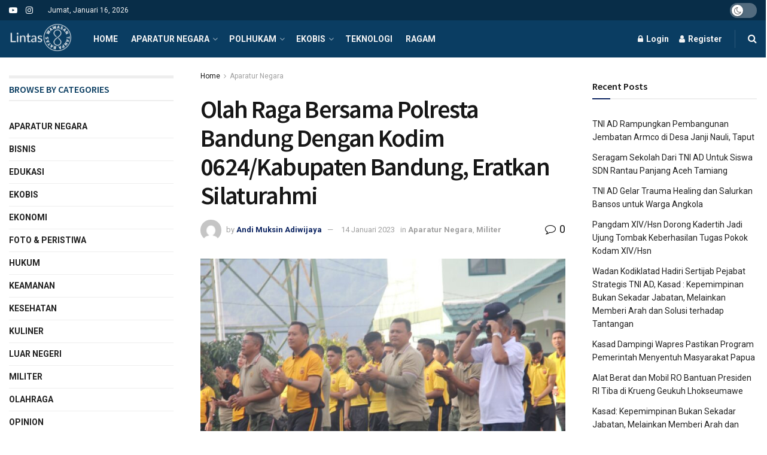

--- FILE ---
content_type: text/html; charset=utf-8
request_url: https://www.google.com/recaptcha/api2/aframe
body_size: 259
content:
<!DOCTYPE HTML><html><head><meta http-equiv="content-type" content="text/html; charset=UTF-8"></head><body><script nonce="D5STW1m20ALVDHgNEMy3IA">/** Anti-fraud and anti-abuse applications only. See google.com/recaptcha */ try{var clients={'sodar':'https://pagead2.googlesyndication.com/pagead/sodar?'};window.addEventListener("message",function(a){try{if(a.source===window.parent){var b=JSON.parse(a.data);var c=clients[b['id']];if(c){var d=document.createElement('img');d.src=c+b['params']+'&rc='+(localStorage.getItem("rc::a")?sessionStorage.getItem("rc::b"):"");window.document.body.appendChild(d);sessionStorage.setItem("rc::e",parseInt(sessionStorage.getItem("rc::e")||0)+1);localStorage.setItem("rc::h",'1768555755197');}}}catch(b){}});window.parent.postMessage("_grecaptcha_ready", "*");}catch(b){}</script></body></html>